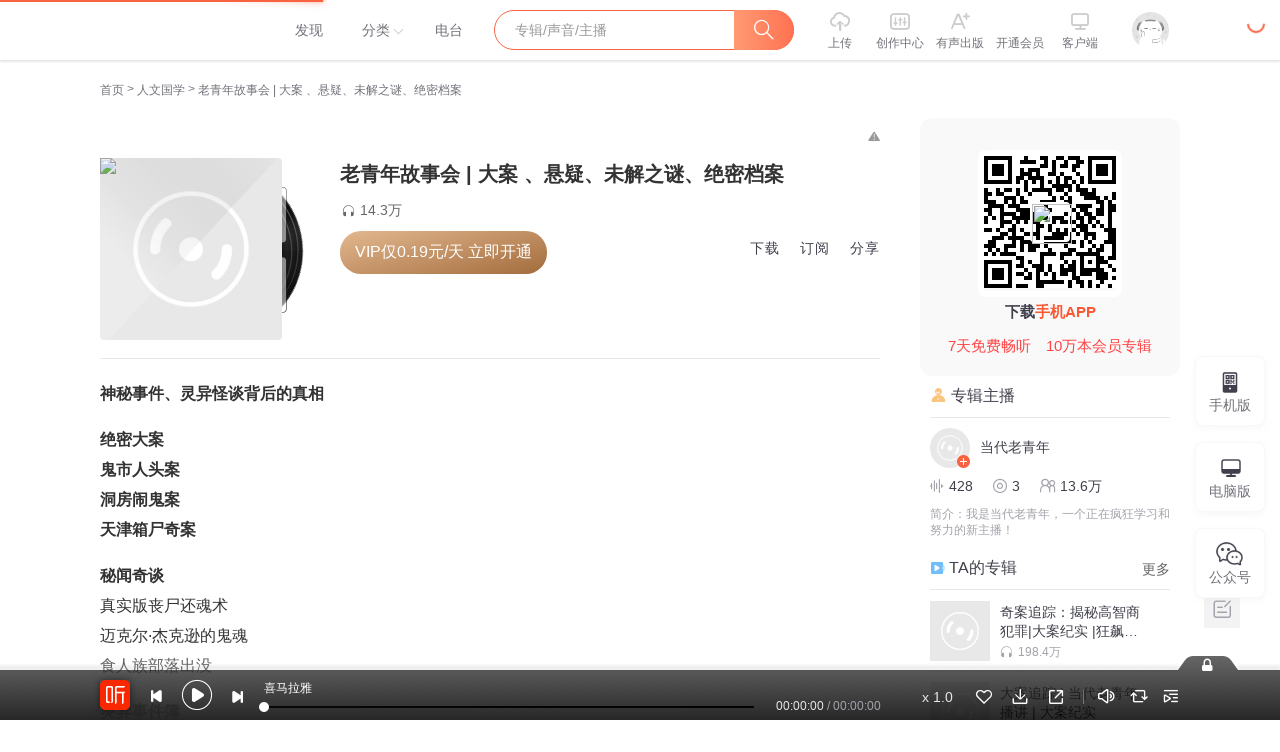

--- FILE ---
content_type: text/plain; charset=utf-8
request_url: https://hdaa.shuzilm.cn/report?v=1.2.0&e=1&c=1&r=9583e531-8d09-47c8-b6f0-14111d49b461
body_size: 300
content:
qrH686BX+JFrW+/[base64]/rp0NjNePxuJAJHw+m4obtNYYu0inZjMhepw+gV/ICJ7KhbAEh7wfSjQhAgMVTuC9BFd6BOs=

--- FILE ---
content_type: text/plain; charset=UTF-8
request_url: https://www.ximalaya.com/revision/user/pub?uid=92418601&page=1&pageSize=10
body_size: 1058
content:
{"ret":200,"msg":"专辑","data":{"albumList":[{"id":55885726,"title":"奇案追踪：揭秘高智商犯罪|大案纪实 |狂飙、他是谁","subTitle":"老青年重磅节目，深夜推理盛典","coverPath":"//imagev2.xmcdn.com/storages/d89f-audiofreehighqps/AF/7B/GKwRIaIFnw-wAAd5FQEHVbwY.jpg","isFinished":false,"isPaid":true,"anchorUrl":"/zhubo/92418601","anchorNickName":"当代老青年","anchorUid":92418601,"playCount":1984595,"trackCount":384,"albumUrl":"/album/55885726","description":"当代老青年2023年全新力作，点击可以免费收听→老青年故事会你将收获1.一场悬疑推理爱好者的深夜听觉盛...","vipType":0,"albumSubscript":-1},{"id":39889026,"title":"大案追踪 | 当代老青年播讲 | 大案纪实","subTitle":"免费订阅，新节目专辑上线了","coverPath":"//imagev2.xmcdn.com/group84/M05/D7/2B/wKg5Hl86Id6hZ-TkAAJhloDO0ng369.jpg","isFinished":false,"isPaid":false,"anchorUrl":"/zhubo/92418601","anchorNickName":"当代老青年","anchorUid":92418601,"playCount":7809748,"trackCount":10,"albumUrl":"/album/39889026","description":"老青年2022全新力作，点击免费收听→老青年故事会","vipType":0,"albumSubscript":-1},{"id":67785039,"title":"老青年故事会 | 大案 、悬疑、未解之谜、绝密档案","subTitle":"2023全新力作，精彩的悬疑故事","coverPath":"//imagev2.xmcdn.com/storages/c8fe-audiofreehighqps/63/6E/GKwRIW4GV3zYAAL2zAFUCWvv.jpeg","isFinished":false,"isPaid":true,"anchorUrl":"/zhubo/92418601","anchorNickName":"当代老青年","anchorUid":92418601,"playCount":143113,"trackCount":34,"albumUrl":"/album/67785039","description":"神秘事件、灵异怪谈背后的真相绝密大案鬼市人头案洞房闹鬼案天津箱尸奇案秘闻奇谈真实版丧尸还魂术迈克...","vipType":0,"albumSubscript":-1}],"totalCount":3,"filterTotalCount":3,"page":1,"pageSize":3,"keyWord":"","orderType":2,"maxCount":3}}

--- FILE ---
content_type: text/plain; charset=utf-8
request_url: https://hdaa.shuzilm.cn/report?v=1.2.0&e=1&c=1&r=cc542a8b-bdbe-4c4f-8980-667f418acaab
body_size: 300
content:
qrH686BX+JFrW+/IdwNr+SD3X5w3iqiKTjjOYFlc5XkINCtsmXUklA1wHHlY+Q3QGYROD0ZH883hp4NoYqKK22CeEBh+KkkMY7rnk+32++FmSb1xUJwc6ZLO8e1vGODvOPYNQpHt0TtoahiVpH32yd3W+1ZEIoKmKdiTZAUj0RdRSJVNrUF+n5nxHMuJh2QC3B79ZefHv4k/YxWVVqUaR8A6gaKoOExKJ2gaHAvKiA+PxuJAJHw+m4obtNYYu0inZjMhepw+gV/ICJ7KhbAEh7wfSjQhAgMVTuC9BFd6BOs=

--- FILE ---
content_type: text/plain; charset=UTF-8
request_url: https://www.ximalaya.com/revision/comment/albumStatistics/67785039
body_size: 150
content:
{"ret":200,"msg":"success","data":{"isAlbumCommentShow":true,"albumScore":9.2,"totalCommentCount":27}}

--- FILE ---
content_type: text/plain; charset=UTF-8
request_url: https://www.ximalaya.com/revision/user/basic?uid=92418601&needRealCount=true
body_size: 796
content:
{"ret":200,"msg":"基本信息","data":{"uid":92418601,"nickName":"当代老青年","cover":"//imagev2.xmcdn.com/group90/M0A/03/65/wKg5PV9soPigQoxfAANtFBnJT_g819.jpg","background":"//imagev2.xmcdn.com/group77/M00/92/A5/wKgO1V5PqLaxFFUOACBxE4WlBHc776.jpg","isVip":false,"constellationStr":"天蝎座","constellationType":8,"personalSignature":"我是当代老青年，一个正在疯狂学习和努力的新主播！","fansCount":136357,"gender":1,"birthMonth":10,"birthDay":29,"anchorGrade":11,"mvpGrade":7,"anchorGradeType":1,"isMusician":false,"anchorUrl":"//www.ximalaya.com/zhubo/92418601","relation":{"isFollow":false,"beFollow":true,"isBlack":false},"liveInfo":{"id":14011320,"roomId":1401246,"coverPath":"//imagev2.xmcdn.com/storages/5179-audiofreehighqps/D8/AE/CMCoOR8FWcxYABAAAADz2W3F.jpg!op_type=3&columns=290&rows=290&magick=png","liveUrl":"http://liveroom.ximalaya.com/live/room/1401246?liveId=14011320","status":1},"logoType":-1,"followingCount":69,"tracksCount":428,"albumsCount":3,"albumCountReal":3,"userCompany":"","qualificationGuideInfos":[]}}

--- FILE ---
content_type: text/plain; charset=utf-8
request_url: https://hdaa.shuzilm.cn/report?v=1.2.0&e=1&c=1&r=5516db3f-be98-49a1-9cab-4904175a9dc9
body_size: 300
content:
qrH686BX+JFrW+/[base64]/dg2PxuJAJHw+m4obtNYYu0inZjMhepw+gV/ICJ7KhbAEh7wfSjQhAgMVTuC9BFd6BOs=

--- FILE ---
content_type: text/plain; charset=UTF-8
request_url: https://www.ximalaya.com/revision/seo/hotWordAlbums?id=67785039&queryType=1
body_size: 3200
content:
{"ret":200,"msg":"success","data":{"hotWordAlbums":[{"id":81989985,"title":"成年人一定要懂得社会潜规则|腹黑潜规则|真话真言","intro":"每天听一听，避免踩到坑|职场交友恋爱潜规则 钱规则","nickname":"坤蕾有声","coverPath":"storages/e0c0-audiofreehighqps/E7/ED/GMCoOR8KLPwDAAMKvALaNmQk.jpeg","link":"/album/81989985","playCount":9452,"trackCount":413,"isPaid":true,"vipType":0},{"id":85103632,"title":"狼性处世智慧|狼性法则成功大全集","intro":"你很想知道的处世智慧|职场励志","nickname":"百花有声书","coverPath":"storages/add6-audiofreehighqps/64/BE/GAqhF9kLSWhmAAbM8QNKE7Tv.jpeg","link":"/album/85103632","playCount":9340,"trackCount":65,"isPaid":true,"vipType":0},{"id":87435447,"title":"《鬼谷子》智慧实用案例","intro":"鬼谷子智慧的实战案例","nickname":"东方有林木","coverPath":"storages/1530-audiofreehighqps/8F/BA/GAqhqKwLq9_NAAKzEAN_FL1J.jpg","link":"/album/87435447","playCount":4601,"trackCount":65,"isPaid":false,"vipType":0},{"id":87131252,"title":"一本书读懂元朝史","intro":"中国历史|元朝史","nickname":"书海_拾贝","coverPath":"storages/6704-audiofreehighqps/96/4D/GAqh_aQLmgd5AAor_QNxYyu6.jpeg","link":"/album/87131252","playCount":4641,"trackCount":204,"isPaid":true,"vipType":0},{"id":74382826,"title":"中国传统禁忌习俗大全","intro":"一个让你能全面了解中国传统文化习俗的节目，包括传统习俗，传统文化，民间禁忌等等","nickname":"人生大戏开演","coverPath":"storages/35db-audiofreehighqps/EF/26/GMCoOR4HwoNEAAD-zwH4Glv2.jpg","link":"/album/74382826","playCount":149898,"trackCount":132,"isPaid":false,"vipType":0},{"id":95193233,"title":"历代名将传奇录 | 轶闻趣史 | 名将故事","intro":"一起走进名将的传奇人生，领略他们的飒爽英姿与智慧谋略","nickname":"晴雪大王","coverPath":"storages/1e42-audiofreehighqps/7E/AB/GKwRIJIL8yCmABAAAAOqIFsz.png","link":"/album/95193233","playCount":5006,"trackCount":110,"isPaid":true,"vipType":0},{"id":87479925,"title":"罗伯特清崎：阻碍你成为富人的短视思维","intro":"罗伯特清崎：阻碍你成为富人的短视思维","nickname":"安利耶格系统欧爸","coverPath":"//aod.cos.tx.xmcdn.com/storages/a543-audiofreehighqps/55/37/GKwRIJILoCS0AAilYwN10jFd.jpeg","link":"/album/87479925","playCount":6547,"trackCount":201,"isPaid":false,"vipType":0},{"id":90227308,"title":"华夏故事：元朝明朝篇","intro":"中国历史：元朝史明朝史","nickname":"大鲲有声","coverPath":"storages/8238-audiofreehighqps/C6/5F/GKwRIUELzCTRAAc2HAOTOu1A.jpeg","link":"/album/90227308","playCount":4918,"trackCount":127,"isPaid":true,"vipType":0},{"id":90570304,"title":"中国历史上的五十位谋士","intro":"中国历史上顶级谋士有哪些","nickname":"乐乐西红柿","coverPath":"storages/1cf8-audiofreehighqps/30/2D/GAqhDJEK94syAATV-QMnFHf2.jpeg","link":"/album/90570304","playCount":95827,"trackCount":50,"isPaid":false,"vipType":0},{"id":108239684,"title":"趣讲唐朝21帝：从李渊开国到李祝亡国，巨唐兴衰全揭秘|单播|帝王故事集","intro":"救命！唐朝皇帝怎么全是搞笑男？！——大唐顶流21人：谁才是真·天选之子？各位吃...","nickname":"麦田心声","coverPath":"storages/9fd4-audiofreehighqps/99/9C/GKwRIJIMxQq7AAnPAwQiwCJ6.png","link":"/album/108239684","playCount":26341,"trackCount":222,"isPaid":true,"vipType":0},{"id":75563278,"title":"民国那段日子丨正说民国大历史丨从辛亥革命到袁世凯称帝，走进北洋大时代，真正读懂民国","intro":"《民国那段日子》讲述了从辛亥革命到东北易帜那段风云激荡、波澜壮阔的历史。解读教科书外的诸多细节，...","nickname":"相山牛","coverPath":"storages/5ea0-audiofreehighqps/57/49/GKwRIJIIEsb-AASZOAIP6doq.jpeg","link":"/album/75563278","playCount":421511,"trackCount":122,"isPaid":true,"vipType":0},{"id":74375403,"title":"民间风水奇谈｜行走阴阳揭秘未解之谜｜志怪异闻故事","intro":"午夜恐怖故事，招魂死亡笔记","nickname":"晓楠探案故事","coverPath":"storages/867c-audiofreehighqps/A9/32/GKwRIaIHwgFqAARWPAH38EQe.jpeg","link":"/album/74375403","playCount":1284229,"trackCount":603,"isPaid":true,"vipType":0},{"id":81547834,"title":"哲学大师讲述点人生智慧：向死而生|生命的彼岸","intro":"死亡是人生的一个终点，人生是一个向死而生的过程","nickname":"宠辱勿惊","coverPath":"storages/c1e3-audiofreehighqps/1B/B8/GKwRIRwKANDpAAVbMgLLOBFN.jpg","link":"/album/81547834","playCount":24323,"trackCount":87,"isPaid":true,"vipType":0},{"id":84656128,"title":"初中语文阅读答题模板","intro":"","nickname":"蓝色的鸟_tt","coverPath":"storages/a1e7-audiofreehighqps/64/A7/GAqhqKwLHC6jAADEzAM2cwU2.jpg","link":"/album/84656128","playCount":792,"trackCount":54,"isPaid":false,"vipType":0},{"id":78317469,"title":"郭子仪人生智慧|官场不倒翁|唐朝大器晚成|安史之乱","intro":"58岁的太守到伺候三朝皇帝，得以善终青史留名的人生","nickname":"白茶的历史人文频道","coverPath":"storages/1fcc-audiofreehighqps/15/DE/GKwRIDoI5faCAANq2QJgIB-Y.jpeg","link":"/album/78317469","playCount":79188,"trackCount":161,"isPaid":true,"vipType":0},{"id":71076877,"title":"《永庆升平全传》又名《康熙侠义传》","intro":"武侠，历史，故事紧凑，跌宕起伏","nickname":"傲雪听梅落","coverPath":"storages/a32a-audiofreehighqps/FC/CF/GKwRIJEG-5U7AARXiQGixxp_.jpeg","link":"/album/71076877","playCount":9479,"trackCount":88,"isPaid":false,"vipType":0},{"id":80167674,"title":"解放战争|三大战役的那些事儿","intro":"深度还原毛泽东的智慧及蒋介石失败的原因","nickname":"陌言大大","coverPath":"storages/a0fd-audiofreehighqps/72/F6/GMCoOSAJqyEIAAMYugKrKjuY.jpeg","link":"/album/80167674","playCount":118209,"trackCount":181,"isPaid":true,"vipType":0},{"id":75666334,"title":"家教对了，孩子就一定行！","intro":"全国知名校长陈钱林先生20多年家教经验的总结","nickname":"随遇而安683","coverPath":"storages/1bc1-audiofreehighqps/B7/D0/GMCoOR4IGjmjAAE1dQISiQMX.jpg","link":"/album/75666334","playCount":61475,"trackCount":195,"isPaid":false,"vipType":0},{"id":76585673,"title":"怪事人世间 | 人间稀奇古怪事 | 奇闻怪谈","intro":"人间稀奇古怪事","nickname":"独行客FM","coverPath":"storages/0c95-audiofreehighqps/43/40/GMCoOR8IZcrDAAN27wIr3CCz.jpeg","link":"/album/76585673","playCount":4019,"trackCount":32,"isPaid":true,"vipType":0},{"id":82062656,"title":"中华上下五千年帝王秘史•大辽西夏金时期帝王秘史|历史|传奇人物|AI多播","intro":"历史重现，感受古代帝王风采","nickname":"睡神大饺子","coverPath":"storages/55cf-audiofreehighqps/AC/40/GKwRINsKInP9AAgzMALWV8a2.png","link":"/album/82062656","playCount":6670,"trackCount":61,"isPaid":true,"vipType":0}]}}

--- FILE ---
content_type: text/plain; charset=UTF-8
request_url: https://www.ximalaya.com/revision/album/v1/simple?albumId=67785039
body_size: 2365
content:
{"ret":200,"msg":"成功","data":{"albumId":67785039,"isSelfAlbum":false,"currentUid":0,"albumPageMainInfo":{"anchorUid":92418601,"albumStatus":1,"showApplyFinishBtn":false,"showEditBtn":false,"showTrackManagerBtn":false,"showInformBtn":true,"cover":"//imagev2.xmcdn.com/storages/c8fe-audiofreehighqps/63/6E/GKwRIW4GV3zYAAL2zAFUCWvv.jpeg","albumTitle":"老青年故事会 | 大案 、悬疑、未解之谜、绝密档案","updateDate":"2025-02-28","createDate":"2022-05-16","playCount":143113,"isPaid":true,"priceOp":{"priceType":1,"albumPrice":"0.80","albumDiscountedPrice":"0.80","remainAlbumTotalPrice":"24.8","hasVipDiscount":false,"promotionPrice":"24.80"},"isFinished":0,"isSubscribe":false,"richIntro":"<p style=\"color:#333333;font-weight:normal;font-size:16px;line-height:30px;font-family:Helvetica,Arial,sans-serif;hyphens:auto;text-align:justify;\" data-flag=\"normal\"><b>神秘事件、灵异怪谈背后的真相</b></p><span><br /></span><p data-flag=\"normal\" style=\"color:#333333;font-weight:normal;font-size:16px;line-height:30px;font-family:Helvetica,Arial,sans-serif;hyphens:auto;text-align:justify;\"><b>绝密大案</b></p><p data-flag=\"normal\" style=\"color:#333333;font-weight:normal;font-size:16px;line-height:30px;font-family:Helvetica,Arial,sans-serif;hyphens:auto;text-align:justify;\"><b>鬼市人头案</b></p><p data-flag=\"normal\" style=\"color:#333333;font-weight:normal;font-size:16px;line-height:30px;font-family:Helvetica,Arial,sans-serif;hyphens:auto;text-align:justify;\"><b>洞房闹鬼案</b></p><p data-flag=\"normal\" style=\"color:#333333;font-weight:normal;font-size:16px;line-height:30px;font-family:Helvetica,Arial,sans-serif;hyphens:auto;text-align:justify;\"><b>天津箱尸奇案</b></p><span><br /></span><p style=\"font-size:16px;line-height:30px;font-family:Helvetica, Arial, sans-serif;color:#333333;font-weight:normal;text-align:justify;\" data-flag=\"normal\"><b>秘闻奇谈</b></p><p style=\"color:#333333;font-weight:normal;font-size:16px;line-height:30px;font-family:Helvetica,Arial,sans-serif;hyphens:auto;text-align:justify;\" data-flag=\"normal\"><span>真实版丧尸还魂术</span></p><p style=\"color:#333333;font-weight:normal;font-size:16px;line-height:30px;font-family:Helvetica,Arial,sans-serif;hyphens:auto;text-align:justify;\" data-flag=\"normal\"><span>迈克尔·杰克逊的鬼魂</span></p><p style=\"color:#333333;font-weight:normal;font-size:16px;line-height:30px;font-family:Helvetica,Arial,sans-serif;hyphens:auto;text-align:justify;\" data-flag=\"normal\"><span>食人族部落出没</span></p><span><br /></span><p style=\"color:#333333;font-weight:normal;font-size:16px;line-height:30px;font-family:Helvetica,Arial,sans-serif;hyphens:auto;text-align:justify;\" data-flag=\"normal\"><b>灵异事件簿</b></p><p style=\"color:#333333;font-weight:normal;font-size:16px;line-height:30px;font-family:Helvetica,Arial,sans-serif;hyphens:auto;text-align:justify;\" data-flag=\"normal\"><span>秦始皇陵惊</span>现<span>外星人</span></p><p style=\"color:#333333;font-weight:normal;font-size:16px;line-height:30px;font-family:Helvetica,Arial,sans-serif;hyphens:auto;text-align:justify;\" data-flag=\"normal\"><span>黄皮子大仙的传说</span></p><p style=\"color:#333333;font-weight:normal;font-size:16px;line-height:30px;font-family:Helvetica,Arial,sans-serif;hyphens:auto;text-align:justify;\" data-flag=\"normal\"><span>林家宅37号神秘事件</span></p><span><br /></span><p style=\"color:#333333;font-weight:normal;font-size:16px;line-height:30px;font-family:Helvetica,Arial,sans-serif;hyphens:auto;text-align:justify;\" data-flag=\"normal\"><b>谍战风云</b></p><p style=\"color:#333333;font-weight:normal;font-size:16px;line-height:30px;font-family:Helvetica,Arial,sans-serif;hyphens:auto;text-align:justify;\" data-flag=\"normal\"><span>特工的秘密武器</span></p><p style=\"color:#333333;font-weight:normal;font-size:16px;line-height:30px;font-family:Helvetica,Arial,sans-serif;hyphens:auto;text-align:justify;\" data-flag=\"normal\"><span>超级间谍</span>00<span>7原型</span></p><p style=\"color:#333333;font-weight:normal;font-size:16px;line-height:30px;font-family:Helvetica,Arial,sans-serif;hyphens:auto;text-align:justify;\" data-flag=\"normal\"><span>脱衣舞王变身艳丽谍花</span></p><span><br /></span><p style=\"color:#333333;font-weight:normal;font-size:16px;line-height:30px;font-family:Helvetica,Arial,sans-serif;hyphens:auto;text-align:justify;\" data-flag=\"normal\"><b>骇人听闻的酷刑</b></p><p style=\"color:#333333;font-weight:normal;font-size:16px;line-height:30px;font-family:Helvetica,Arial,sans-serif;hyphens:auto;text-align:justify;\" data-flag=\"normal\"><span>剥皮抽筋：剥皮刑</span></p><p style=\"color:#333333;font-weight:normal;font-size:16px;line-height:30px;font-family:Helvetica,Arial,sans-serif;hyphens:auto;text-align:justify;\" data-flag=\"normal\"><span>五马</span>分<span>尸：车裂刑</span></p><p style=\"color:#333333;font-weight:normal;font-size:16px;line-height:30px;font-family:Helvetica,Arial,sans-serif;hyphens:auto;text-align:justify;\" data-flag=\"normal\"><span>烹</span>人<span>大锅：烹煮刑</span></p><span><br /></span><p style=\"color:#333333;font-weight:normal;font-size:16px;line-height:30px;font-family:Helvetica,Arial,sans-serif;hyphens:auto;text-align:justify;\" data-flag=\"normal\"><b>地球神秘事件</b></p><p style=\"color:#333333;font-weight:normal;font-size:16px;line-height:30px;font-family:Helvetica,Arial,sans-serif;hyphens:auto;text-align:justify;\" data-flag=\"normal\"><span>幽灵赛车之谜</span></p><p style=\"color:#333333;font-weight:normal;font-size:16px;line-height:30px;font-family:Helvetica,Arial,sans-serif;hyphens:auto;text-align:justify;\" data-flag=\"normal\"><span>返老还童之谜</span></p><p style=\"color:#333333;font-weight:normal;font-size:16px;line-height:30px;font-family:Helvetica,Arial,sans-serif;hyphens:auto;text-align:justify;\" data-flag=\"normal\"><span>南极穿越时空</span>的<span>隧道</span></p><span><br /></span><p style=\"color:#333333;font-weight:normal;font-size:16px;line-height:30px;font-family:Helvetica,Arial,sans-serif;hyphens:auto;text-align:justify;\" data-flag=\"normal\"><b>追踪外星人</b></p><p style=\"color:#333333;font-weight:normal;font-size:16px;line-height:30px;font-family:Helvetica,Arial,sans-serif;hyphens:auto;text-align:justify;\" data-flag=\"normal\"><span>UFO绑架地球</span>人</p><p style=\"color:#333333;font-weight:normal;font-size:16px;line-height:30px;font-family:Helvetica,Arial,sans-serif;hyphens:auto;text-align:justify;\" data-flag=\"normal\"><span>UFO劫持汽车案</span></p><p style=\"color:#333333;font-weight:normal;font-size:16px;line-height:30px;font-family:Helvetica,Arial,sans-serif;hyphens:auto;text-align:justify;\" data-flag=\"normal\"><span>火星上的金字塔</span></p><span><br /></span><p style=\"color:#333333;font-weight:normal;font-size:16px;line-height:30px;font-family:Helvetica,Arial,sans-serif;hyphens:auto;text-align:justify;\" data-flag=\"normal\"><b>古墓探险</b></p><p style=\"color:#333333;font-weight:normal;font-size:16px;line-height:30px;font-family:Helvetica,Arial,sans-serif;hyphens:auto;text-align:justify;\" data-flag=\"normal\"><span>寻龙诀</span>，<span>探宝藏</span></p><p style=\"color:#333333;font-weight:normal;font-size:16px;line-height:30px;font-family:Helvetica,Arial,sans-serif;hyphens:auto;text-align:justify;\" data-flag=\"normal\"><span>摸金门派的前世今生</span></p><p style=\"color:#333333;font-weight:normal;font-size:16px;line-height:30px;font-family:Helvetica,Arial,sans-serif;hyphens:auto;text-align:justify;\" data-flag=\"normal\"><span>叹为观止的</span>奇<span>门遁甲</span></p><span><br /></span><p style=\"color:#333333;font-weight:normal;font-size:16px;line-height:30px;font-family:Helvetica,Arial,sans-serif;hyphens:auto;text-align:justify;\" data-flag=\"normal\">喜欢悬疑故事的你，不可错过的三大...</p><span style=\"display:none\" data-preview=\"true\"></span>","shortIntro":"神秘事件、灵异怪谈背后的真相绝密大案鬼市人头案洞房闹鬼案天津箱尸奇案秘闻奇谈真实版丧尸还魂术迈克...","detailRichIntro":"<p style=\"color:#333333;font-weight:normal;font-size:16px;line-height:30px;font-family:Helvetica,Arial,sans-serif;hyphens:auto;text-align:justify;\" data-flag=\"normal\"><b>神秘事件、灵异怪谈背后的真相</b></p><span><br /></span><p data-flag=\"normal\" style=\"color:#333333;font-weight:normal;font-size:16px;line-height:30px;font-family:Helvetica,Arial,sans-serif;hyphens:auto;text-align:justify;\"><b>绝密大案</b></p><p data-flag=\"normal\" style=\"color:#333333;font-weight:normal;font-size:16px;line-height:30px;font-family:Helvetica,Arial,sans-serif;hyphens:auto;text-align:justify;\"><b>鬼市人头案</b></p><p data-flag=\"normal\" style=\"color:#333333;font-weight:normal;font-size:16px;line-height:30px;font-family:Helvetica,Arial,sans-serif;hyphens:auto;text-align:justify;\"><b>洞房闹鬼案</b></p><p data-flag=\"normal\" style=\"color:#333333;font-weight:normal;font-size:16px;line-height:30px;font-family:Helvetica,Arial,sans-serif;hyphens:auto;text-align:justify;\"><b>天津箱尸奇案</b></p><span><br /></span><p style=\"font-size:16px;line-height:30px;font-family:Helvetica, Arial, sans-serif;color:#333333;font-weight:normal;text-align:justify;\" data-flag=\"normal\"><b>秘闻奇谈</b></p><p style=\"color:#333333;font-weight:normal;font-size:16px;line-height:30px;font-family:Helvetica,Arial,sans-serif;hyphens:auto;text-align:justify;\" data-flag=\"normal\"><span>真实版丧尸还魂术</span></p><p style=\"color:#333333;font-weight:normal;font-size:16px;line-height:30px;font-family:Helvetica,Arial,sans-serif;hyphens:auto;text-align:justify;\" data-flag=\"normal\"><span>迈克尔·杰克逊的鬼魂</span></p><p style=\"color:#333333;font-weight:normal;font-size:16px;line-height:30px;font-family:Helvetica,Arial,sans-serif;hyphens:auto;text-align:justify;\" data-flag=\"normal\"><span>食人族部落出没</span></p><span><br /></span><p style=\"color:#333333;font-weight:normal;font-size:16px;line-height:30px;font-family:Helvetica,Arial,sans-serif;hyphens:auto;text-align:justify;\" data-flag=\"normal\"><b>灵异事件簿</b></p><p style=\"color:#333333;font-weight:normal;font-size:16px;line-height:30px;font-family:Helvetica,Arial,sans-serif;hyphens:auto;text-align:justify;\" data-flag=\"normal\"><span>秦始皇陵惊</span>现<span>外星人</span></p><p style=\"color:#333333;font-weight:normal;font-size:16px;line-height:30px;font-family:Helvetica,Arial,sans-serif;hyphens:auto;text-align:justify;\" data-flag=\"normal\"><span>黄皮子大仙的传说</span></p><p style=\"color:#333333;font-weight:normal;font-size:16px;line-height:30px;font-family:Helvetica,Arial,sans-serif;hyphens:auto;text-align:justify;\" data-flag=\"normal\"><span>林家宅37号神秘事件</span></p><span><br /></span><p style=\"color:#333333;font-weight:normal;font-size:16px;line-height:30px;font-family:Helvetica,Arial,sans-serif;hyphens:auto;text-align:justify;\" data-flag=\"normal\"><b>谍战风云</b></p><p style=\"color:#333333;font-weight:normal;font-size:16px;line-height:30px;font-family:Helvetica,Arial,sans-serif;hyphens:auto;text-align:justify;\" data-flag=\"normal\"><span>特工的秘密武器</span></p><p style=\"color:#333333;font-weight:normal;font-size:16px;line-height:30px;font-family:Helvetica,Arial,sans-serif;hyphens:auto;text-align:justify;\" data-flag=\"normal\"><span>超级间谍</span>00<span>7原型</span></p><p style=\"color:#333333;font-weight:normal;font-size:16px;line-height:30px;font-family:Helvetica,Arial,sans-serif;hyphens:auto;text-align:justify;\" data-flag=\"normal\"><span>脱衣舞王变身艳丽谍花</span></p><span><br /></span><p style=\"color:#333333;font-weight:normal;font-size:16px;line-height:30px;font-family:Helvetica,Arial,sans-serif;hyphens:auto;text-align:justify;\" data-flag=\"normal\"><b>骇人听闻的酷刑</b></p><p style=\"color:#333333;font-weight:normal;font-size:16px;line-height:30px;font-family:Helvetica,Arial,sans-serif;hyphens:auto;text-align:justify;\" data-flag=\"normal\"><span>剥皮抽筋：剥皮刑</span></p><p style=\"color:#333333;font-weight:normal;font-size:16px;line-height:30px;font-family:Helvetica,Arial,sans-serif;hyphens:auto;text-align:justify;\" data-flag=\"normal\"><span>五马</span>分<span>尸：车裂刑</span></p><p style=\"color:#333333;font-weight:normal;font-size:16px;line-height:30px;font-family:Helvetica,Arial,sans-serif;hyphens:auto;text-align:justify;\" data-flag=\"normal\"><span>烹</span>人<span>大锅：烹煮刑</span></p><span><br /></span><p style=\"color:#333333;font-weight:normal;font-size:16px;line-height:30px;font-family:Helvetica,Arial,sans-serif;hyphens:auto;text-align:justify;\" data-flag=\"normal\"><b>地球神秘事件</b></p><p style=\"color:#333333;font-weight:normal;font-size:16px;line-height:30px;font-family:Helvetica,Arial,sans-serif;hyphens:auto;text-align:justify;\" data-flag=\"normal\"><span>幽灵赛车之谜</span></p><p style=\"color:#333333;font-weight:normal;font-size:16px;line-height:30px;font-family:Helvetica,Arial,sans-serif;hyphens:auto;text-align:justify;\" data-flag=\"normal\"><span>返老还童之谜</span></p><p style=\"color:#333333;font-weight:normal;font-size:16px;line-height:30px;font-family:Helvetica,Arial,sans-serif;hyphens:auto;text-align:justify;\" data-flag=\"normal\"><span>南极穿越时空</span>的<span>隧道</span></p><span><br /></span><p style=\"color:#333333;font-weight:normal;font-size:16px;line-height:30px;font-family:Helvetica,Arial,sans-serif;hyphens:auto;text-align:justify;\" data-flag=\"normal\"><b>追踪外星人</b></p><p style=\"color:#333333;font-weight:normal;font-size:16px;line-height:30px;font-family:Helvetica,Arial,sans-serif;hyphens:auto;text-align:justify;\" data-flag=\"normal\"><span>UFO绑架地球</span>人</p><p style=\"color:#333333;font-weight:normal;font-size:16px;line-height:30px;font-family:Helvetica,Arial,sans-serif;hyphens:auto;text-align:justify;\" data-flag=\"normal\"><span>UFO劫持汽车案</span></p><p style=\"color:#333333;font-weight:normal;font-size:16px;line-height:30px;font-family:Helvetica,Arial,sans-serif;hyphens:auto;text-align:justify;\" data-flag=\"normal\"><span>火星上的金字塔</span></p><span><br /></span><p style=\"color:#333333;font-weight:normal;font-size:16px;line-height:30px;font-family:Helvetica,Arial,sans-serif;hyphens:auto;text-align:justify;\" data-flag=\"normal\"><b>古墓探险</b></p><p style=\"color:#333333;font-weight:normal;font-size:16px;line-height:30px;font-family:Helvetica,Arial,sans-serif;hyphens:auto;text-align:justify;\" data-flag=\"normal\"><span>寻龙诀</span>，<span>探宝藏</span></p><p style=\"color:#333333;font-weight:normal;font-size:16px;line-height:30px;font-family:Helvetica,Arial,sans-serif;hyphens:auto;text-align:justify;\" data-flag=\"normal\"><span>摸金门派的前世今生</span></p><p style=\"color:#333333;font-weight:normal;font-size:16px;line-height:30px;font-family:Helvetica,Arial,sans-serif;hyphens:auto;text-align:justify;\" data-flag=\"normal\"><span>叹为观止的</span>奇<span>门遁甲</span></p><span><br /></span><p style=\"color:#333333;font-weight:normal;font-size:16px;line-height:30px;font-family:Helvetica,Arial,sans-serif;hyphens:auto;text-align:justify;\" data-flag=\"normal\">喜欢悬疑故事的你，不可错过的三大理由！</p><span><br /></span><blockquote style=\"font-size:14px;margin:10px 0px;color:rgb(102, 102, 102);border-left:5px solid rgb(232, 232, 232);padding-left:15px;\"><p style=\"color:#666666;font-size:14px;\" data-flag=\"bk-span\"><b>原创全新悬疑题材</b></p><p style=\"color:#666666;font-size:14px;\" data-flag=\"bk-span\"><span data-flag=\"bk-span\" style=\"color:#666666;font-size:14px;\">当代老青年2023全新题材，发烧友的</span>推理盛典</p><span><br /></span><p style=\"color:#666666;font-size:14px;\" data-flag=\"bk-span\"><b>惊悚刺激</b></p><p style=\"color:#666666;font-size:14px;\" data-flag=\"bk-span\"><span data-flag=\"bk-span\" style=\"color:#666666;font-size:14px;\">故事环环相扣，一场</span>烧脑<span data-flag=\"bk-span\" style=\"color:#666666;font-size:14px;\">刺激</span>的<span data-flag=\"bk-span\" style=\"color:#666666;font-size:14px;\">探险之旅</span></p><span><br /></span><p style=\"color:#666666;font-size:14px;\" data-flag=\"bk-span\"><b>离奇诡异</b></p><p style=\"color:#666666;font-size:14px;\" data-flag=\"bk-span\"><span data-flag=\"bk-span\" style=\"color:#666666;font-size:14px;\">满足你对未知世界的所有好</span>奇<span data-flag=\"bk-span\" style=\"color:#666666;font-size:14px;\">心</span></p></blockquote><span><br /></span><p style=\"color:#333333;font-weight:normal;font-size:16px;line-height:30px;font-family:Helvetica,Arial,sans-serif;hyphens:auto;text-align:justify;\" data-flag=\"normal\"><b>主讲人档案</b></p><p style=\"color:#333333;font-weight:normal;font-size:16px;line-height:30px;font-family:Helvetica,Arial,sans-serif;hyphens:auto;text-align:justify;\" data-flag=\"normal\">当代老青年</p><p style=\"color:#333333;font-weight:normal;font-size:16px;line-height:30px;font-family:Helvetica,Arial,sans-serif;hyphens:auto;text-align:justify;\" data-flag=\"normal\">悬疑破案类节目总播放量<b>1亿</b></p><p style=\"color:#333333;font-weight:normal;font-size:16px;line-height:30px;font-family:Helvetica,Arial,sans-serif;hyphens:auto;text-align:justify;\" data-flag=\"normal\">擅长各种故事案件线索推理分析</p>","isPublic":true,"hasBuy":false,"vipType":2,"canCopyText":true,"subscribeCount":832,"sellingPoint":{},"personalDescription":"","bigshotRecommend":"","outline":"","customTitle":"2023全新力作，精彩的悬疑故事","produceTeam":"","subscriptInfo":{"albumSubscriptValue":2,"url":"http://imagev2.xmcdn.com/storages/fbb1-audiofreehighqps/60/6D/GMCoOSIJzdFAAAAyewK5blj5.png"},"albumSubscript":2,"tags":[],"categoryId":1002,"ximiVipFreeType":0,"joinXimi":false,"freeExpiredTime":0,"categoryTitle":"人文国学","anchorName":"当代老青年","albumSeoTitle":"老青年故事会","visibleStatus":0},"isTemporaryVIP":false}}

--- FILE ---
content_type: text/plain; charset=utf-8
request_url: https://hdaa.shuzilm.cn/report?v=1.2.0&e=1&c=1&r=346bb315-d8a9-45eb-8d48-bc4ec6f73265
body_size: 300
content:
qrH686BX+JFrW+/IdwNr+SD3X5w3iqiKTjjOYFlc5XkINCtsmXUklA1wHHlY+Q3QGYROD0ZH883hp4NoYqKK22CeEBh+KkkMY7rnk+32++FmSb1xUJwc6ZLO8e1vGODvOPYNQpHt0TtoahiVpH32yd3W+1ZEIoKmKdiTZAUj0Re/B5R0yp3tv6t1IzlFlUhFNdBUQsFjH7F+MapA+Av4G+lwPwn5XGJRSm0fIYgT5YKPxuJAJHw+m4obtNYYu0inZjMhepw+gV/ICJ7KhbAEh7wfSjQhAgMVTuC9BFd6BOs=

--- FILE ---
content_type: text/plain; charset=UTF-8
request_url: https://www.ximalaya.com/revision/recommend/album/kw?albumId=67785039
body_size: 226
content:
{"ret":200,"data":{"recKw":{"sourceKw":"老青年故事会 | 大案 、悬疑、未解之谜、绝密档案","recommendText":[]},"uid":0,"albumId":67785039}}

--- FILE ---
content_type: text/plain;charset=UTF-8
request_url: https://mobile.ximalaya.com/album-comment-mobile/web/album/comment/list/query/1769021741126?albumId=67785039&order=content-score-desc&pageId=1&pageSize=10
body_size: 2525
content:
{"msg":"0","ret":0,"data":{"albumValidScoreNum":25,"userWithPaidType":0,"isCommentsFolded":true,"scoreDiagram":{"albumId":67785039,"fiveStar":88.0,"fiveStarV2":0.0,"fourStar":4.0,"fourStarV2":0.0,"isExited":true,"oneStar":8.0,"oneStarV2":0.0,"threeStar":0.0,"threeStarV2":0.0,"twoStar":0.0,"twoStarV2":0.0},"comments":{"list":[{"albumId":67785039,"albumPaid":true,"albumUid":92418601,"anchorLiked":true,"auditStatus":2,"commentId":23416693,"content":"老青年2022新故事听完了，不过瘾啊！期待新内容！","createdAt":1652923486000,"isHighQuality":false,"likes":7,"newAlbumScore":10,"nickname":"进南_yi","playProgress":0,"replies":[{"albumId":67785039,"albumUid":0,"auditStatus":2,"commentId":23416693,"commentUid":133143234,"content":"好的","createdAt":1652968793000,"likeStatus":0,"liked":false,"likes":0,"nickname":"当代老青年","parentReplyId":0,"parentReplyUid":0,"replyId":6434774,"smallHeader":"http://imagev2.xmcdn.com/group90/M0A/03/65/wKg5PV9soPigQoxfAANtFBnJT_g819.jpg!op_type=5&upload_type=header&device_type=ios&name=small","uid":92418601,"unFollowAnchor":false,"userTags":[{"businessName":"anchor","businessType":4,"darkIcon":"https://imagev2.xmcdn.com/storages/faf8-audiofreehighqps/F3/62/GArMT3AKdOaaAAAFyQL1Cyl5.png","extra":{},"height":51,"icon":"https://imagev2.xmcdn.com/storages/3d13-audiofreehighqps/7F/CA/GArM8wYKdOaeAAAI0AL1Cy2j.png","scale":3,"width":96}],"vLogoType":-1}],"replyCount":1,"smallHeader":"http://imagev2.xmcdn.com/storages/924c-audiofreehighqps/36/53/GKwRIMAGyWiqAADO8QGQrUaQ.jpg!op_type=5&upload_type=header&device_type=ios&name=small","uid":133143234,"updatedAt":1652923486000,"userTags":[],"vLogoType":0},{"albumId":67785039,"albumPaid":true,"albumUid":92418601,"anchorLiked":true,"auditStatus":2,"commentId":23861647,"content":"剧情很好，是我喜欢的本。主播演绎的也很好，很有代入感，充满画面。加油继续努力！多多更新哦","createdAt":1654609765000,"isHighQuality":false,"likes":3,"newAlbumScore":10,"nickname":"炫耀微笑","playProgress":0,"replies":[{"albumId":67785039,"albumUid":0,"auditStatus":2,"commentId":23861647,"commentUid":117120282,"content":"好的","createdAt":1654640211000,"likeStatus":0,"liked":false,"likes":0,"nickname":"当代老青年","parentReplyId":0,"parentReplyUid":0,"replyId":6590720,"smallHeader":"http://imagev2.xmcdn.com/group90/M0A/03/65/wKg5PV9soPigQoxfAANtFBnJT_g819.jpg!op_type=5&upload_type=header&device_type=ios&name=small","uid":92418601,"unFollowAnchor":false,"userTags":[{"businessName":"anchor","businessType":4,"darkIcon":"https://imagev2.xmcdn.com/storages/faf8-audiofreehighqps/F3/62/GArMT3AKdOaaAAAFyQL1Cyl5.png","extra":{},"height":51,"icon":"https://imagev2.xmcdn.com/storages/3d13-audiofreehighqps/7F/CA/GArM8wYKdOaeAAAI0AL1Cy2j.png","scale":3,"width":96}],"vLogoType":-1}],"replyCount":1,"smallHeader":"http://imagev2.xmcdn.com/storages/c8ce-audiofreehighqps/10/CC/GKwRINsF3AekAABLxgEWECoB.jpg!op_type=5&upload_type=header&device_type=ios&name=small","uid":117120282,"updatedAt":1654609765000,"userTags":[{"businessName":"vip","businessType":3,"extra":{},"height":72,"icon":"http://imagev2.xmcdn.com/storages/676f-audiofreehighqps/83/64/GKwRIaILHfzZAAAPawM3TzIq.png","jumpUrl":"iting://open?msg_type=94&bundle=rn_vip_center","scale":3,"width":168}],"vLogoType":-1,"vipIconUrl":"https://imagev2.xmcdn.com/storages/7e40-audiofreehighqps/70/25/CMCoOScEc6uAAAAK0ACq-gh-.png","vipJumpUrl":"https://m.ximalaya.com/gatekeeper/vip-grade"},{"albumId":67785039,"albumPaid":true,"albumUid":92418601,"anchorLiked":false,"auditStatus":2,"commentId":23421218,"content":"新出的节目真好，满足猎奇和饭后谈资，真不真就不要计较了，听个乐呵。节目题材固然很好，主播的解读才是核心，老青年的风格，风趣幽默，爱憎分明，天然就自带各种“零碎儿”，这些零碎儿才是引人入胜的箴言。","createdAt":1652937852000,"isHighQuality":true,"likes":3,"newAlbumScore":10,"nickname":"天机笑江湖","playProgress":0,"replyCount":0,"smallHeader":"http://imagev2.xmcdn.com/storages/b362-audiofreehighqps/5F/4E/GMCoOSEJyzOkAAqHcgK4d96a.jpg!op_type=5&upload_type=header&device_type=ios&name=small","uid":73953876,"updatedAt":1652937852000,"userTags":[],"vLogoType":-1},{"albumId":67785039,"albumPaid":true,"albumUid":92418601,"anchorLiked":false,"auditStatus":2,"commentId":23386937,"content":"老青年终于更新节目了，很开心","createdAt":1652798882000,"isHighQuality":false,"likes":2,"newAlbumScore":10,"nickname":"逐鹿人的宇宙","playProgress":0,"replyCount":0,"smallHeader":"http://imagev2.xmcdn.com/storages/6bc4-audiofreehighqps/A0/E4/GKwRIJIHF9ntAACnVwGuLUW7.jpg!op_type=5&upload_type=header&device_type=ios&name=small","uid":247048402,"updatedAt":1652798882000,"userTags":[],"vLogoType":2},{"albumId":67785039,"albumPaid":true,"albumUid":92418601,"anchorLiked":false,"auditStatus":2,"commentId":23381023,"content":"关注老青年故事1年多了，一直喜欢您的节目","createdAt":1652787982000,"isHighQuality":false,"likes":2,"newAlbumScore":10,"nickname":"2022给力","playProgress":0,"replyCount":0,"smallHeader":"http://imagev2.xmcdn.com/group71/M01/C6/27/wKgOz147jAHRoEkcAAAtK-lcJmI972.jpg!op_type=5&upload_type=header&device_type=ios&name=small","uid":211872693,"updatedAt":1652787982000,"userTags":[],"vLogoType":-1},{"albumId":67785039,"albumPaid":true,"albumUid":92418601,"anchorLiked":false,"auditStatus":2,"commentId":23380985,"content":"就喜欢这类故事，各种悬疑推理","createdAt":1652787894000,"isHighQuality":false,"likes":2,"newAlbumScore":10,"nickname":"悦文有声","playProgress":0,"replyCount":0,"smallHeader":"http://imagev2.xmcdn.com/group86/M08/57/58/wKg5Jl79GXiAUyOXAAAsBdX3rVc811.jpg!op_type=5&upload_type=header&device_type=ios&name=small","uid":211742063,"updatedAt":1652787894000,"userTags":[{"businessName":"vip","businessType":3,"extra":{},"height":72,"icon":"http://imagev2.xmcdn.com/storages/49c7-audiofreehighqps/21/9E/GKwRIaILHfzQAAAO_QM3TywG.png","jumpUrl":"iting://open?msg_type=94&bundle=rn_vip_center","scale":3,"width":168}],"vLogoType":2,"vipIconUrl":"https://imagev2.xmcdn.com/storages/df10-audiofreehighqps/26/65/CMCoOScEc6tyAAAKZwCq-gNq.png","vipJumpUrl":"https://m.ximalaya.com/gatekeeper/vip-grade"},{"albumId":67785039,"albumPaid":true,"albumUid":92418601,"anchorLiked":true,"auditStatus":2,"commentId":25433026,"content":"支持新专辑！支持支持","createdAt":1659425899000,"isHighQuality":false,"likes":1,"newAlbumScore":10,"nickname":"沈ZZ","playProgress":0,"region":"上海","replyCount":0,"smallHeader":"http://imagev2.xmcdn.com/storages/a28e-audiofreehighqps/4E/7A/GMCoOSYGyBRHAAB8XgGQPaTV.jpg!op_type=5&upload_type=header&device_type=ios&name=small","uid":111162507,"updatedAt":1659425899000,"userTags":[{"businessName":"childVip","businessType":7,"extra":{},"height":48,"icon":"http://imagev2.xmcdn.com/storages/a8fd-audiofreehighqps/73/5C/GKwRIasMU7qOAAAKYgPm4xYq.png","jumpUrl":"https://m.ximalaya.com/gatekeeper/xmkp-xxm-h5/vip?orderSource=soundComment_userInfo","scale":3,"width":144}],"vLogoType":-1},{"albumId":67785039,"albumPaid":true,"albumUid":92418601,"anchorLiked":true,"auditStatus":2,"commentId":24916045,"content":"专业。我恨期待后面的内容喔","createdAt":1657902042000,"isHighQuality":false,"likes":1,"newAlbumScore":10,"nickname":"牛顿吃嫩草","playProgress":0,"replyCount":0,"smallHeader":"http://imagev2.xmcdn.com/storages/5a79-audiofreehighqps/0B/10/GAqhfD0MAL67AAA9rwOywyQn.jpg!op_type=5&upload_type=header&device_type=ios&name=small","uid":244241664,"updatedAt":1657902042000,"userTags":[{"businessName":"vip","businessType":3,"extra":{},"height":72,"icon":"http://imagev2.xmcdn.com/storages/2ea3-audiofreehighqps/54/B5/GKwRIJELHfzGAAAQAAM3TyXr.png","jumpUrl":"iting://open?msg_type=94&bundle=rn_vip_center","scale":3,"width":168}],"vLogoType":-1,"vipIconUrl":"https://imagev2.xmcdn.com/storages/4e33-audiofreehighqps/D6/65/CKwRIRwEeptWAAAKsgCtXgwv.png","vipJumpUrl":"https://m.ximalaya.com/gatekeeper/vip-grade"},{"albumId":67785039,"albumPaid":true,"albumUid":92418601,"anchorLiked":true,"auditStatus":2,"commentId":23783999,"content":"老青年听的好过瘾能不能更新快点","createdAt":1654316948000,"isHighQuality":false,"likes":1,"newAlbumScore":10,"nickname":"鉴渟","playProgress":0,"replyCount":0,"smallHeader":"https://thirdwx.qlogo.cn/mmopen/vi_32/DYAIOgq83eoj3E9KvZ5k3mYwBXETgPD7Bib1x3xiajh4wx99dESKcSlIibD4DWbGAvjeYT6OpCXVq3SXtI70kUIGQ/132","uid":86205992,"updatedAt":1654316948000,"userTags":[],"vLogoType":-1}],"maxPageId":2,"pageId":1,"pageSize":10,"totalCount":17},"recScoreSummary":{"diagram":{"1":0.95,"2":0.05,"3":0.0},"score":0.95,"totalNum":23},"recentScoreDuration":90,"allCommentsCount":27,"extra_msg":{"haveDeleteRight":"false"},"albumScore":9.2,"isRecentScore":false}}